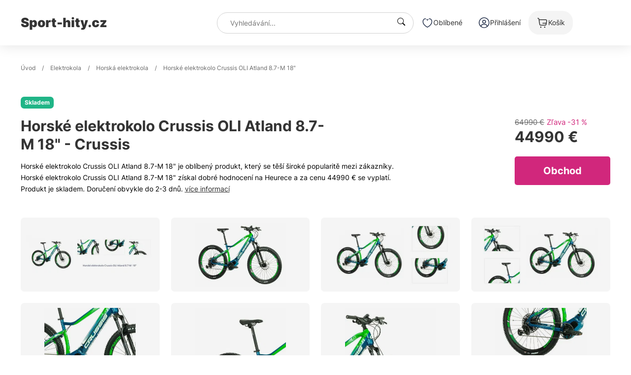

--- FILE ---
content_type: text/html; charset=UTF-8
request_url: https://www.sport-hity.cz/p/horske-elektrokolo-crussis-oli-atland-87-m-18-9647
body_size: 29525
content:
<!DOCTYPE html>
<html lang="cz">
<head>
	<meta charset="UTF-8"/>
	<meta name="viewport" content="width=device-width, initial-scale=1" />
	<title>Horské elektrokolo Crussis OLI Atland 8.7-M  18&quot; - Crussis - srovnání cen, slevy - Sport-hity.cz</title>
						<meta name="description" content="Slevy, akce, výprodej, leták - Horské elektrokolo Crussis OLI Atland 8.7-M  18&quot;">
						<meta name="robots" content="index,follow">
		<base href="https://www.sport-hity.cz" />
				<link rel="preload" as="style" href="https://www.sport-hity.cz/build/assets/app-2fae299a.css" /><link rel="stylesheet" href="https://www.sport-hity.cz/build/assets/app-2fae299a.css" />			<link rel="stylesheet" href="https://www.sport-hity.cz/assets/fancybox/fancybox.css" />
	</head>

<body class="page-product">
<header class="global-header">
	<section class="section-1">
		<div class="container-1">
			<div class="left-side">
				<a href="/">Sport-hity.cz</a>
			</div>

			<form class="middle-side" id="search-form" action="https://www.sport-hity.cz/search" method="get">
				<input type="text" name="query" placeholder="Vyhledávání..." value="">
				<i class="bi bi-search"></i>
			</form>

			<div class="right-side">
				<nav>
					<ul>
						<li>
							<a class="link" href="https://www.sport-hity.cz/favourites">
								<img src="../../assets/img/heart.svg" alt="favourites">
								<span>Oblíbené</span>
							</a>
						</li>
						<li>
							<a class="link" href="https://www.sport-hity.cz/login">
								<img src="../../assets/img/user-circle.svg" alt="login">
								<span>Přihlášení</span>
							</a>
						</li>
						<li>
							<a class="link link-activ" href="https://www.sport-hity.cz/cart">
								<img src="../../assets/img/shopping-cart.svg" alt="basket">
								<span>Košík</span>
								
							</a>
						</li>
						<li class="mobileMenu">
							<a href="javascript:void(0)">
								<i class="bi bi-list"></i>
								<i class="bi bi-x"></i>
							</a>
						</li>
					</ul>
				</nav>
			</div>
		</div>
	</section>
</header>

<div class="mobile-overlay">
		<div class="category-cards">
					<a class="card" href="elektrokolobezky-be86">
				<div class="img">
											<img src="https://gminesk.b-cdn.net/cz/products/el/elektricka-kolobezka-w-tec-billar-ii-500w-12-modra-56f3.jpg?width=60&amp;height=60" alt="Elektrokoloběžky">
										<div class="opacityBox"></div>
				</div>
				<span>Elektrokoloběžky</span>
				<i class="bi bi-chevron-right"></i>
			</a>
					<a class="card" href="elektrokola-d17a">
				<div class="img">
											<img src="https://gminesk.b-cdn.net/cz/products/tr/trekingove-elektrokolo-ghost-e-teru-essential-275-eq-mid-b500-a0d4.jpg?width=60&amp;height=60" alt="Elektrokola">
										<div class="opacityBox"></div>
				</div>
				<span>Elektrokola</span>
				<i class="bi bi-chevron-right"></i>
			</a>
			</div>
</div>

<main>
	<div class="container-2">
		<section class="global-breadcrumbs">
	<a href="/">Úvod</a>

						<span class="divider">/</span>
							<a href="elektrokola-d17a">Elektrokola</a>
								<span class="divider">/</span>
							<a href="horska-elektrokola-c538">Horská elektrokola</a>
								<span class="divider">/</span>
							<span>Horské elektrokolo Crussis OLI Atland 8.7-M  18&quot;</span>
						
</section>
	</div>

	<section class="section-3">
	<div class="container-2">
		<div class="metadata">
			<div class="availability">Skladem</div>

			<div class="metadata-text">
				<span class="text-1"></span>
				<span class="text-2"></span>
			</div>
		</div>

		<div class="content">
			<div class="left-side">
				<h1>Horské elektrokolo Crussis OLI Atland 8.7-M  18&quot; - Crussis</h1>
				<p>
					Horské elektrokolo Crussis OLI Atland 8.7-M  18&quot; je oblíbený produkt, který se těší široké popularitě mezi zákazníky. Horské elektrokolo Crussis OLI Atland 8.7-M  18&quot; získal dobré hodnocení na Heurece a za cenu 44990 € se vyplatí. Produkt je skladem. Doručení obvykle do 2-3 dnů.
					<a href="https://www.sport-hity.cz/p/horske-elektrokolo-crussis-oli-atland-87-m-18-9647#productDescriptionAnchor">více informací</a>
				</p>
			</div>

			<div class="right-side">
									<div class="discount">
						<s class="discount-old-price">64990 €</s>
													<span class="discount-percentage">Zľava -31 %</span>
											</div>
				
				<div class="price">44990 €</div>

				<div class="span-3" data-basket="aG9yc2tlLWVsZWt0cm9rb2xvLWNydXNzaXMtb2xpLWF0bGFuZC04Ny1tLTE4LTk2NDc=">
					
					Obchod
				</div>
			</div>
		</div>
	</div>
</section>

	<section class="section-4">
	<div class="container-2">
		<div class="global-similar-products">
							<a href="https://gminesk.b-cdn.net/cz/products/ho/horske-elektrokolo-crussis-oli-atland-87-m-18-9647-collage.jpg" class="img" data-fancybox="productGallery">
					<img src="https://gminesk.b-cdn.net/cz/products/ho/horske-elektrokolo-crussis-oli-atland-87-m-18-9647-collage.jpg?width=330&amp;height=330" alt="Horské elektrokolo Crussis OLI Atland 8.7-M  18&quot; 1" />
					<div class="opacityBox"></div>
				</a>
							<a href="https://gminesk.b-cdn.net/cz/products/ho/horske-elektrokolo-crussis-oli-atland-87-m-18-9647.jpg" class="img" data-fancybox="productGallery">
					<img src="https://gminesk.b-cdn.net/cz/products/ho/horske-elektrokolo-crussis-oli-atland-87-m-18-9647.jpg?width=330&amp;height=330" alt="Horské elektrokolo Crussis OLI Atland 8.7-M  18&quot; 2" />
					<div class="opacityBox"></div>
				</a>
							<a href="https://gminesk.b-cdn.net/cz/products/ho/horske-elektrokolo-crussis-oli-atland-87-m-18-9647-collage2.jpg" class="img" data-fancybox="productGallery">
					<img src="https://gminesk.b-cdn.net/cz/products/ho/horske-elektrokolo-crussis-oli-atland-87-m-18-9647-collage2.jpg?width=330&amp;height=330" alt="Horské elektrokolo Crussis OLI Atland 8.7-M  18&quot; 3" />
					<div class="opacityBox"></div>
				</a>
							<a href="https://gminesk.b-cdn.net/cz/products/ho/horske-elektrokolo-crussis-oli-atland-87-m-18-9647-collage3.jpg" class="img" data-fancybox="productGallery">
					<img src="https://gminesk.b-cdn.net/cz/products/ho/horske-elektrokolo-crussis-oli-atland-87-m-18-9647-collage3.jpg?width=330&amp;height=330" alt="Horské elektrokolo Crussis OLI Atland 8.7-M  18&quot; 4" />
					<div class="opacityBox"></div>
				</a>
							<a href="https://gminesk.b-cdn.net/cz/products/ho/horske-elektrokolo-crussis-oli-atland-87-m-18-9647-zoom.jpg" class="img" data-fancybox="productGallery">
					<img src="https://gminesk.b-cdn.net/cz/products/ho/horske-elektrokolo-crussis-oli-atland-87-m-18-9647-zoom.jpg?width=330&amp;height=330" alt="Horské elektrokolo Crussis OLI Atland 8.7-M  18&quot; 5" />
					<div class="opacityBox"></div>
				</a>
							<a href="https://gminesk.b-cdn.net/cz/products/ho/horske-elektrokolo-crussis-oli-atland-87-m-18-9647-alt1.jpg" class="img" data-fancybox="productGallery">
					<img src="https://gminesk.b-cdn.net/cz/products/ho/horske-elektrokolo-crussis-oli-atland-87-m-18-9647-alt1.jpg?width=330&amp;height=330" alt="Horské elektrokolo Crussis OLI Atland 8.7-M  18&quot; 6" />
					<div class="opacityBox"></div>
				</a>
							<a href="https://gminesk.b-cdn.net/cz/products/ho/horske-elektrokolo-crussis-oli-atland-87-m-18-9647-alt2.jpg" class="img" data-fancybox="productGallery">
					<img src="https://gminesk.b-cdn.net/cz/products/ho/horske-elektrokolo-crussis-oli-atland-87-m-18-9647-alt2.jpg?width=330&amp;height=330" alt="Horské elektrokolo Crussis OLI Atland 8.7-M  18&quot; 7" />
					<div class="opacityBox"></div>
				</a>
							<a href="https://gminesk.b-cdn.net/cz/products/ho/horske-elektrokolo-crussis-oli-atland-87-m-18-9647-alt3.jpg" class="img" data-fancybox="productGallery">
					<img src="https://gminesk.b-cdn.net/cz/products/ho/horske-elektrokolo-crussis-oli-atland-87-m-18-9647-alt3.jpg?width=330&amp;height=330" alt="Horské elektrokolo Crussis OLI Atland 8.7-M  18&quot; 8" />
					<div class="opacityBox"></div>
				</a>
							<a href="https://gminesk.b-cdn.net/cz/products/ho/horske-elektrokolo-crussis-oli-atland-87-m-18-9647-alt4.jpg" class="img" data-fancybox="productGallery">
					<img src="https://gminesk.b-cdn.net/cz/products/ho/horske-elektrokolo-crussis-oli-atland-87-m-18-9647-alt4.jpg?width=330&amp;height=330" alt="Horské elektrokolo Crussis OLI Atland 8.7-M  18&quot; 9" />
					<div class="opacityBox"></div>
				</a>
					</div>

		<nav>
			<a class="active" href="https://www.sport-hity.cz/p/horske-elektrokolo-crussis-oli-atland-87-m-18-9647#productPriceComparisonAnchor">Porovnání ceny</a>
			<a href="https://www.sport-hity.cz/p/horske-elektrokolo-crussis-oli-atland-87-m-18-9647#productDescriptionAnchor">Popis produktu</a>
			<a href="https://www.sport-hity.cz/p/horske-elektrokolo-crussis-oli-atland-87-m-18-9647#productSimilarProductsAnchor">Podobné produkty</a>
		</nav>
	</div>
</section>

	<section id="productPriceComparisonAnchor" class="section-5">
	<div class="container-2">
		<div class="content">
			<h2>Porovnání ceny</h2>
							<a class="card-link" href="p/horske-elektrokolo-crussis-oli-atland-87-s-18-fb1c">
					<div class="left-side">
													<img src="https://www.sport-hity.cz/storage/images/logos/insportline.cz.jpg" class="shop-logo" alt="Crussis">
												<img class="img" src="https://gminesk.b-cdn.net/cz/products/ho/horske-elektrokolo-crussis-oli-atland-87-s-18-fb1c.jpg?width=60&amp;height=60" alt="Horské elektrokolo Crussis OLI Atland 8.7-S  18&quot;">
						<p>Horské elektrokolo Crussis OLI Atland 8.7-S  18&quot;</p>
					</div>
					<div class="right-side">
						<span>43890 €</span>
						<i class="bi bi-chevron-right"></i>
					</div>
				</a>
							<a class="card-link" href="p/horske-elektrokolo-crussis-e-largo-87-s-18-e4ef">
					<div class="left-side">
													<img src="https://www.sport-hity.cz/storage/images/logos/insportline.cz.jpg" class="shop-logo" alt="Crussis">
												<img class="img" src="https://gminesk.b-cdn.net/cz/products/ho/horske-elektrokolo-crussis-e-largo-87-s-18-e4ef.jpg?width=60&amp;height=60" alt="Horské elektrokolo Crussis e-Largo 8.7-S  18&quot;">
						<p>Horské elektrokolo Crussis e-Largo 8.7-S  18&quot;</p>
					</div>
					<div class="right-side">
						<span>43890 €</span>
						<i class="bi bi-chevron-right"></i>
					</div>
				</a>
							<a class="card-link" href="p/horske-elektrokolo-crussis-oli-atland-87-s-20-593b">
					<div class="left-side">
													<img src="https://www.sport-hity.cz/storage/images/logos/insportline.cz.jpg" class="shop-logo" alt="Crussis">
												<img class="img" src="https://gminesk.b-cdn.net/cz/products/ho/horske-elektrokolo-crussis-oli-atland-87-s-20-593b.jpg?width=60&amp;height=60" alt="Horské elektrokolo Crussis OLI Atland 8.7-S  20&quot;">
						<p>Horské elektrokolo Crussis OLI Atland 8.7-S  20&quot;</p>
					</div>
					<div class="right-side">
						<span>43890 €</span>
						<i class="bi bi-chevron-right"></i>
					</div>
				</a>
							<a class="card-link" href="p/horske-elektrokolo-crussis-oli-largo-87-s-20-3ff2">
					<div class="left-side">
													<img src="https://www.sport-hity.cz/storage/images/logos/insportline.cz.jpg" class="shop-logo" alt="Crussis">
												<img class="img" src="https://gminesk.b-cdn.net/cz/products/ho/horske-elektrokolo-crussis-oli-largo-87-s-20-3ff2.jpg?width=60&amp;height=60" alt="Horské elektrokolo Crussis OLI Largo 8.7-S  20&quot;">
						<p>Horské elektrokolo Crussis OLI Largo 8.7-S  20&quot;</p>
					</div>
					<div class="right-side">
						<span>45750 €</span>
						<i class="bi bi-chevron-right"></i>
					</div>
				</a>
							<a class="card-link" href="p/horske-elektrokolo-crussis-e-atland-97-s-0417">
					<div class="left-side">
													<img src="https://www.sport-hity.cz/storage/images/logos/insportline.cz.jpg" class="shop-logo" alt="Crussis">
												<img class="img" src="https://gminesk.b-cdn.net/cz/products/ho/horske-elektrokolo-crussis-e-atland-97-s-0417.jpg?width=60&amp;height=60" alt="Horské elektrokolo Crussis e-Atland 9.7-S">
						<p>Horské elektrokolo Crussis e-Atland 9.7-S</p>
					</div>
					<div class="right-side">
						<span>45890 €</span>
						<i class="bi bi-chevron-right"></i>
					</div>
				</a>
							<a class="card-link" href="p/horske-elektrokolo-crussis-one-guera-97-s-19-2359">
					<div class="left-side">
													<img src="https://www.sport-hity.cz/storage/images/logos/insportline.cz.jpg" class="shop-logo" alt="Crussis">
												<img class="img" src="https://gminesk.b-cdn.net/cz/products/ho/horske-elektrokolo-crussis-one-guera-97-s-19-2359.jpg?width=60&amp;height=60" alt="Horské elektrokolo Crussis ONE-Guera 9.7-S  19&quot;">
						<p>Horské elektrokolo Crussis ONE-Guera 9.7-S  19&quot;</p>
					</div>
					<div class="right-side">
						<span>45890 €</span>
						<i class="bi bi-chevron-right"></i>
					</div>
				</a>
					</div>
	</div>
</section>

	<section id="productDescriptionAnchor" class="section-6">
	<div class="container-2">
		<div class="left-side">
			<h2>Popis produktu</h2>
			<p>Výkonný MTB e-bike s italským motorem OLI SPORT, 27,5" koly a super silnou baterií! Užijte si také osazení SRAM s 12 rychlostmi, špičkové brzdy a vzduchovou vidlici!. Crussis OLI Atland 8.7-M je nabušený e-bike, se kterým úspěšně zdoláte všechny nástrahy terénu - s výjimečně silnou baterií k tomu! Kolo je vybaveno luxusním italským motorem OLI SPORT, který i při zachování nízké spotřeby nabízí vysoký točivý moment 83 Nm. Pohání ho silná vyjímatelná baterie Samsung o kapacitě 20 Ah, takže dosáhne na maximální možný dojezd 170 km! Celý rám je navíc díky středovému motoru a integrované baterii dokonale vyvážený. Míru dopomoci nastavíte na barevném LCD displeji s českým rozhraním.

Kola o velikosti 27,5" jsou obuta do přilnavých plášťů Maxxis Ardent a podrží vás tak v jakémkoliv terénu. Dále se tento model může pochlubit špičkovou dvanácti-rychlostní sadou SRAM SX Eagle a odpruženou vidlicí ROCKSHOX FS Judy Silver. Užijte si rychlou a nespoutanou jízdu i v tom největším terénu!




Výborné řazení



Technologie SRAM Eagle poskytuje plynulé a preciznější řazení, na které se můžete spolehnout za každé situace. Eagle je v oblasti MTB revoluční, protože nabízí ideální jednopřevodníkový pohon – s nízkou hmotností, intuitivním ovládáním a nabídkou převodů pro každý možný terén.

Kazeta PG-1210 SX jako jediná z rodiny Eagle je navržená tak, aby vydržela stoupající nároky na horská elektrokola a je tudíž perfektním řešením pro náročné a tvrdé užívání.




Vzduchem tlumená vidlice



Elektrokolo OLI Atland 8.7-M je vybaveno odpruženou vidlicí se vzduchovým tlumením ROCKSHOX FS Judy Silver TK Solo Air 27,5" se zdvihem 100 mm. Vidlice se skvěle přizpůsobuje váze cyklisty – stačí upravit tlak vzduchu a adaptovat se tak na váhu a styl jízdy jezdce. Vidlice pak skvěle tlumí nárazy při jízdě v terénu, zatímco na rovném povrchu zbytečně nepruží. Vidlici lze samozřejmě uzamknout přímo z korunky vidlice.



 

Svižný italský motor



OLI SPORT nachází výbornou rovnováhu mezi točivým momentem a spotřebou, která je pro e-kola vždy klíčová. Při zachování nízké spotřeby tak nabízí opravdu vysoký točivý moment až 83 Nm. Motor je vybaven torzním snímačem šlapání. Barevný LCD displej pak zobrazuje informace o aktuálním stavu baterie, využívaného stupně asistence, rychlosti a ujeté vzdálenosti. A navíc má rozhraní v češtině!

Technický popis:


	
		
			rám
			Alu 6061 (18“, 20“)
		
		
			motor
			OLI SPORT, 250W (MAX 700W), 83 Nm
		
		
			baterie
			Samsung Li-ion 36 V/720 Wh (20 Ah), vyjímatelná - lze ji nabíjet mimo kolo
		
		
			nabíječka
			4 Ah
		
		
			dojezd
			až 170 km
		
		
			měnič
			SRAM SX Eagle
		
		
			řazení
			SRAM SX Eagle
		
		
			převody
			1 x 12
		
		
			kazeta
			SRAM CS-PG1210 Eagle, 11-50z
		
		
			řetěz
			SRAM Eagle SX 12s
		
		
			vidlice
			ROCKSHOX FS Judy Silver TK Solo Air 27,5", zdvih 100 mm
		
		
			brzdy
			Hydraulické SRAM Level / SHIMANO Deore BR-M410, rotor 180 mm (přední), 160 mm (zadní)**
		
		
			ovládání
			OLI LCD, barevný displej, menu v češtině
		
		
			pláště
			MAXXIS Ardent 27,5*2,40
		
		
			ventilek
			AV (autoventilek)
		
		
			ráfky
			CRUSSIS 27,5", dvoustěnné, vložkované, 25 mm
		
		
			náboje
			CRUSSIS disc, ložisko věneček, 32D
		
		
			hlavové složení
			Semi 11/8
		
		
			představec
			CRUSSIS Al, 60 mm, pevný
		
		
			řídítka
			CRUSSIS Al, 760 mm
		
		
			gripy
			CRUSSIS 100% silikon
		
		
			pedály
			WELLGO, alu s odrazkou
		
		
			sedlovka
			CRUSSIS se zámkem, 30,4 / 350 mm nebo 400 mm
		
		
			sedlo
			Selle ROYAL
		
		
			Hmotnost
			Vážení elektrokol neprobíhá podle žádného zavedeného standardu, kterého by se drželi všichni výrobci. Některé značky uvádějí uměle snížené hmotnosti. Pro zjištění váhy kola je třeba nechat ho zvážit přímo na prodejně.
		
		
			Nosnost
			120 kg</p>
			<span class="basket_a" data-basket="aG9yc2tlLWVsZWt0cm9rb2xvLWNydXNzaXMtb2xpLWF0bGFuZC04Ny1tLTE4LTk2NDc=">Více informací</span>
		</div>

		<div class="right-side">
			<h2>Další informace</h2>

			<table cellspacing="0">
				<tr>
					<td width="30%">Aktuální cena</td>
					<td><b>44990 €</b></td>
				</tr>
																<tr>
					<td>Kategorie</td>
					<td><b><a href="/horska-elektrokola-c538">Horská elektrokola</a></b></td>
				</tr>
				<tr>
					<td>Značka</td>
					<td><b>Crussis</b></td>
				</tr>
				<tr>
					<td>EAN</td>
					<td><b>8595640719105</b></td>
				</tr>
				<tr>
					<td>Dostupnost</td>
					<td><b>Skladem</b></td>
				</tr>
				<tr>
					<td>Obchod</td>
					<td><b><span class="basket_a" data-basket="aG9yc2tlLWVsZWt0cm9rb2xvLWNydXNzaXMtb2xpLWF0bGFuZC04Ny1tLTE4LTk2NDc=">Insportline.cz</span></b></td>
				</tr>
			</table>
		</div>
	</div>
</section>

	<section id="productSimilarProductsAnchor" class="section-7">
	<div class="container-2">
		<h2>Podobné produkty</h2>

		<div class="global-similar-products">
			<a class="img" href="p/horske-elektrokolo-kellys-tygon-r10-p-29-70-grey-l-20-750d">
			<img src="https://gminesk.b-cdn.net/cz/products/ho/horske-elektrokolo-kellys-tygon-r10-p-29-70-grey-l-20-750d.jpg?width=330&amp;height=330" alt="Horské elektrokolo KELLYS TYGON R10 P 29&quot; 7.0  Grey  L (20&quot;)">
			<div class="opacityBox"></div>
		</a>
			<a class="img" href="p/horske-elektrokolo-lapierre-overvolt-ht-87-b750-29-model-2023-a3ab">
			<img src="https://gminesk.b-cdn.net/cz/products/ho/horske-elektrokolo-lapierre-overvolt-ht-87-b750-29-model-2023-a3ab.jpg?width=330&amp;height=330" alt="Horské elektrokolo Lapierre Overvolt HT 8.7 B750 29&quot; - model 2023">
			<div class="opacityBox"></div>
		</a>
			<a class="img" href="p/horske-elektrokolo-crussis-e-atland-77-s-18-dda2">
			<img src="https://gminesk.b-cdn.net/cz/products/ho/horske-elektrokolo-crussis-e-atland-77-s-18-dda2.jpg?width=330&amp;height=330" alt="Horské elektrokolo Crussis e-Atland 7.7-S  18&quot;">
			<div class="opacityBox"></div>
		</a>
			<a class="img" href="p/horske-elektrokolo-ghost-e-teru-pro-275-b750-model-2023-ebbb">
			<img src="https://gminesk.b-cdn.net/cz/products/ho/horske-elektrokolo-ghost-e-teru-pro-275-b750-model-2023-ebbb.jpg?width=330&amp;height=330" alt="Horské elektrokolo Ghost E-Teru Pro 27,5&quot; B750 - model 2023">
			<div class="opacityBox"></div>
		</a>
			<a class="img" href="p/horske-elektrokolo-crussis-one-oli-guera-87-s-17-861f">
			<img src="https://gminesk.b-cdn.net/cz/products/ho/horske-elektrokolo-crussis-one-oli-guera-87-s-17-861f.jpg?width=330&amp;height=330" alt="Horské elektrokolo Crussis ONE-OLI Guera 8.7-S  17&quot;">
			<div class="opacityBox"></div>
		</a>
			<a class="img" href="p/horske-elektrokolo-lapierre-overvolt-ht-76-b625-29-model-2023-aa85">
			<img src="https://gminesk.b-cdn.net/cz/products/ho/horske-elektrokolo-lapierre-overvolt-ht-76-b625-29-model-2023-aa85.jpg?width=330&amp;height=330" alt="Horské elektrokolo Lapierre Overvolt HT 7.6 B625 29&quot; - model 2023">
			<div class="opacityBox"></div>
		</a>
			<a class="img" href="p/horske-elektrokolo-crussis-one-guera-98-m-model-2023-17-c770">
			<img src="https://gminesk.b-cdn.net/cz/products/ho/horske-elektrokolo-crussis-one-guera-98-m-model-2023-17-c770.jpg?width=330&amp;height=330" alt="Horské elektrokolo Crussis ONE-Guera 9.8-M - model 2023  17&quot;">
			<div class="opacityBox"></div>
		</a>
			<a class="img" href="p/horske-elektrokolo-crussis-one-pan-guera-98-m-model-2023-17-dd7f">
			<img src="https://gminesk.b-cdn.net/cz/products/ho/horske-elektrokolo-crussis-one-pan-guera-98-m-model-2023-17-dd7f.jpg?width=330&amp;height=330" alt="Horské elektrokolo Crussis ONE PAN-Guera 9.8-M - model 2023  17&quot;">
			<div class="opacityBox"></div>
		</a>
			<a class="img" href="p/horske-elektrokolo-crussis-e-largo-78-s-model-2023-18-6100">
			<img src="https://gminesk.b-cdn.net/cz/products/ho/horske-elektrokolo-crussis-e-largo-78-s-model-2023-18-6100.jpg?width=330&amp;height=330" alt="Horské elektrokolo Crussis e-Largo 7.8-S - model 2023  18&quot;">
			<div class="opacityBox"></div>
		</a>
			<a class="img" href="p/damske-horske-elektrokolo-lapierre-overvolt-ht-55-mid-b500-275-be57">
			<img src="https://gminesk.b-cdn.net/cz/products/da/damske-horske-elektrokolo-lapierre-overvolt-ht-55-mid-b500-275-be57.jpg?width=330&amp;height=330" alt="Dámské horské elektrokolo Lapierre Overvolt HT 5.5 MID B500 27,5&quot;">
			<div class="opacityBox"></div>
		</a>
			<a class="img" href="p/damske-horske-elektrokolo-crussis-pan-guera-98-m-model-2023-99b2">
			<img src="https://gminesk.b-cdn.net/cz/products/da/damske-horske-elektrokolo-crussis-pan-guera-98-m-model-2023-99b2.jpg?width=330&amp;height=330" alt="Dámské horské elektrokolo Crussis PAN-Guera 9.8-M - model 2023">
			<div class="opacityBox"></div>
		</a>
			<a class="img" href="p/horske-elektrokolo-crussis-one-pan-largo-88-m-model-2023-20-7175">
			<img src="https://gminesk.b-cdn.net/cz/products/ho/horske-elektrokolo-crussis-one-pan-largo-88-m-model-2023-20-7175.jpg?width=330&amp;height=330" alt="Horské elektrokolo Crussis ONE-PAN Largo 8.8-M - model 2023  20&quot;">
			<div class="opacityBox"></div>
		</a>
			<a class="img" href="p/horske-elektrokolo-crussis-e-atland-78-l-model-2023-18-6def">
			<img src="https://gminesk.b-cdn.net/cz/products/ho/horske-elektrokolo-crussis-e-atland-78-l-model-2023-18-6def.jpg?width=330&amp;height=330" alt="Horské elektrokolo Crussis e-Atland 7.8-L - model 2023  18&quot;">
			<div class="opacityBox"></div>
		</a>
			<a class="img" href="p/horske-elektrokolo-crussis-e-largo-98-m-model-2023-20-2429">
			<img src="https://gminesk.b-cdn.net/cz/products/ho/horske-elektrokolo-crussis-e-largo-98-m-model-2023-20-2429.jpg?width=330&amp;height=330" alt="Horské elektrokolo Crussis e-Largo 9.8-M - model 2023  20&quot;">
			<div class="opacityBox"></div>
		</a>
			<a class="img" href="p/horske-elektrokolo-ghost-e-teru-advanced-29-b750-model-2023-2197">
			<img src="https://gminesk.b-cdn.net/cz/products/ho/horske-elektrokolo-ghost-e-teru-advanced-29-b750-model-2023-2197.jpg?width=330&amp;height=330" alt="Horské elektrokolo Ghost E-Teru Advanced 29&quot; B750 - model 2023">
			<div class="opacityBox"></div>
		</a>
			<a class="img" href="p/horske-elektrokolo-kellys-tayen-r90-p-29-70-m-18-grey-1dac">
			<img src="https://gminesk.b-cdn.net/cz/products/ho/horske-elektrokolo-kellys-tayen-r90-p-29-70-m-18-grey-1dac.jpg?width=330&amp;height=330" alt="Horské elektrokolo KELLYS TAYEN R90 P 29&quot; 7.0  M (18&quot;)  Grey">
			<div class="opacityBox"></div>
		</a>
			<a class="img" href="p/horske-elektrokolo-lapierre-overvolt-ht-87-low-b750-275-mode-f2d8">
			<img src="https://gminesk.b-cdn.net/cz/products/ho/horske-elektrokolo-lapierre-overvolt-ht-87-low-b750-275-mode-f2d8.jpg?width=330&amp;height=330" alt="Horské elektrokolo Lapierre Overvolt HT 8.7 Low B750 27,5&quot; - mode">
			<div class="opacityBox"></div>
		</a>
			<a class="img" href="p/damske-horske-elektrokolo-kellys-tayen-r10-p-275-70-sky-blue-bd42">
			<img src="https://gminesk.b-cdn.net/cz/products/da/damske-horske-elektrokolo-kellys-tayen-r10-p-275-70-sky-blue-bd42.jpg?width=330&amp;height=330" alt="Dámské horské elektrokolo KELLYS TAYEN R10 P 27.5&quot; 7.0  Sky Blue">
			<div class="opacityBox"></div>
		</a>
			<a class="img" href="p/horske-elektrokolo-lapierre-overvolt-ht-76-b625-29-model-2023-ea4a">
			<img src="https://gminesk.b-cdn.net/cz/products/ho/horske-elektrokolo-lapierre-overvolt-ht-76-b625-29-model-2023-ea4a.jpg?width=330&amp;height=330" alt="Horské elektrokolo Lapierre Overvolt HT 7.6 B625 29&quot; - model 2023">
			<div class="opacityBox"></div>
		</a>
			<a class="img" href="p/damske-horske-elektrokolo-devron-riddle-w17-275-70-blue-afe4">
			<img src="https://gminesk.b-cdn.net/cz/products/da/damske-horske-elektrokolo-devron-riddle-w17-275-70-blue-afe4.jpg?width=330&amp;height=330" alt="Dámské horské elektrokolo Devron Riddle W1.7 27,5&quot; 7.0  Blue">
			<div class="opacityBox"></div>
		</a>
			<a class="img" href="p/damske-horske-elektrokolo-kellys-tayen-r50-29-60-sky-blue-dbba">
			<img src="https://gminesk.b-cdn.net/cz/products/da/damske-horske-elektrokolo-kellys-tayen-r50-29-60-sky-blue-dbba.jpg?width=330&amp;height=330" alt="Dámské horské elektrokolo KELLYS TAYEN R50 29&quot; 6.0  Sky Blue">
			<div class="opacityBox"></div>
		</a>
			<a class="img" href="p/horske-elektrokolo-crussis-one-guera-87-m-19-5fcf">
			<img src="https://gminesk.b-cdn.net/cz/products/ho/horske-elektrokolo-crussis-one-guera-87-m-19-5fcf.jpg?width=330&amp;height=330" alt="Horské elektrokolo Crussis ONE-Guera 8.7-M  19&quot;">
			<div class="opacityBox"></div>
		</a>
			<a class="img" href="p/damske-horske-elektrokolo-lapierre-overvolt-ht-54-mix-29-mode-1c65">
			<img src="https://gminesk.b-cdn.net/cz/products/da/damske-horske-elektrokolo-lapierre-overvolt-ht-54-mix-29-mode-1c65.jpg?width=330&amp;height=330" alt="Dámské horské elektrokolo Lapierre Overvolt HT 5.4 Mix 29&quot; - mode">
			<div class="opacityBox"></div>
		</a>
			<a class="img" href="p/horske-elektrokolo-crussis-oli-largo-87-s-20-3ff2">
			<img src="https://gminesk.b-cdn.net/cz/products/ho/horske-elektrokolo-crussis-oli-largo-87-s-20-3ff2.jpg?width=330&amp;height=330" alt="Horské elektrokolo Crussis OLI Largo 8.7-S  20&quot;">
			<div class="opacityBox"></div>
		</a>
	</div>	</div>
</section>

	<div id="buy-mobile">
	<div class="container-1">
		<div class="buy-mobile__wrapper">
			<div class="buy-mobile__wrapper__product">
				<div class="buy-mobile__wrapper__product__image">
					<img src="https://gminesk.b-cdn.net/cz/products/ho/horske-elektrokolo-crussis-oli-atland-87-m-18-9647.jpg?width=60&amp;height=60" alt="nazov">
				</div>
				<div class="buy-mobile__wrapper__product__title">
											<span><strong>Crussis</strong></span>
										Horské elektrokolo Crussis OLI Atland 8.7-M  18&quot;
				</div>
			</div>

			<div class="buy-mobile__wrapper_button" data-basket="aG9yc2tlLWVsZWt0cm9rb2xvLWNydXNzaXMtb2xpLWF0bGFuZC04Ny1tLTE4LTk2NDc=">
				<i class="bi bi-cart-plus"></i> &nbsp;Obchod
			</div>

		</div>
	</div>
</div>
</main>

<footer class="global-footer">
	<section class="section-1">
		<div class="container-1">
			<div class="left-side">
				<div class="span-1">
					<a href="/">Sport-hity.cz</a>
				</div>
				<div class="span-2">
					<span>E-mail:</span>
					<a href="mailto:info&commat;sport-hity.cz">info&commat;sport-hity.cz</a>
				</div>
			</div>

			<div class="right-side">
				
				
				
				
				

				<div class="navigation-category">
					<span>Informace</span>
					<a href="t/terms-and-conditions">Obchodní podmínky</a>
					<a href="t/cookies">Cookies</a>
					<a href="t/terms-and-conditions">GDPR</a>
					<a href="t/contact">Kontakt</a>
				</div>

				<div class="navigation-category">
					<span>Můj účet</span>
					<a href="https://www.sport-hity.cz/login">Přihlášení</a>
					<a href="https://www.sport-hity.cz/registration">Registrace</a>
					<a href="https://www.sport-hity.cz/favourites">Seznam přání</a>
					<a href="https://www.sport-hity.cz/login">Nákupní historie</a>
				</div>
			</div>
		</div>
	</section>

	<section class="section-2">
		<div class="container-1">
			<div class="left-side">
				© 2023 sport-hity.cz - Všechna práva vyhrazena
			</div>
			<div class="right-side">
				<img src="https://www.sport-hity.cz/assets/img/visa.svg" alt="visa">
				<img src="https://www.sport-hity.cz/assets/img/mastercard.svg" alt="mastercard">
				<img src="https://www.sport-hity.cz/assets/img/apple-pay.svg" alt="apple-pay">
			</div>
		</div>
	</section>
</footer>

<script src="https://www.sport-hity.cz/assets/jquery/jquery.min.js"></script>
<link rel="modulepreload" href="https://www.sport-hity.cz/build/assets/app-422eb83d.js" /><script type="module" src="https://www.sport-hity.cz/build/assets/app-422eb83d.js"></script>	<script>
		$(window).scroll(function () {
			let hT = $('.global-similar-products').offset().top,
				wS = $(this).scrollTop();

			if (wS > hT) {
				$('#buy-mobile').addClass('active');
			} else {
				$('#buy-mobile').removeClass('active');
			}
		});
	</script>
		<script src="https://www.sport-hity.cz/assets/fancybox/fancybox.umd.js"></script>
		<script>
			Fancybox.bind("[data-fancybox]", {
				Thumbs: false
			});
		</script>
	
</body>
</html>


--- FILE ---
content_type: application/javascript; charset=utf-8
request_url: https://www.sport-hity.cz/build/assets/app-422eb83d.js
body_size: 453
content:
const e=document.querySelector(".mobileMenu"),o=document.querySelector(".mobile-overlay"),a=()=>{e.classList.toggle("active"),o.classList.toggle("active"),document.body.classList.toggle("active")};e.addEventListener("click",a);$(document).on("click","#search-form .bi-search",function(){$("#search-form").submit()});$(document).on("click","[data-basket]",function(){let c=atob($(this).attr("data-basket")),n="/e/"+btoa(c),t=document.createElement("a");t.href=n,t.target="_blank",t.click()});$("#products-sorting-select").on("change",function(){window.location.href=$(this).val()});


--- FILE ---
content_type: image/svg+xml
request_url: https://www.sport-hity.cz/assets/img/visa.svg
body_size: 1051
content:
<svg id="Group_6" data-name="Group 6" xmlns="http://www.w3.org/2000/svg" xmlns:xlink="http://www.w3.org/1999/xlink" width="61" height="19.7" viewBox="0 0 61 19.7">
  <defs>
    <clipPath id="clip-path">
      <rect id="Rectangle_75" data-name="Rectangle 75" width="61" height="19.7" fill="none"/>
    </clipPath>
  </defs>
  <g id="Group_5" data-name="Group 5" clip-path="url(#clip-path)">
    <path id="Path_8" data-name="Path 8" d="M23.16.349,15.174,19.4H9.964L6.034,4.2A2.086,2.086,0,0,0,4.863,2.523,20.61,20.61,0,0,0,0,.9L.116.349H8.5a2.3,2.3,0,0,1,2.273,1.942l2.076,11.026L17.983.349ZM43.575,13.181c.022-5.028-6.953-5.306-6.905-7.553.015-.683.666-1.41,2.091-1.6a9.305,9.305,0,0,1,4.859.852l.866-4.04A13.242,13.242,0,0,0,39.875,0C35,0,31.574,2.59,31.546,6.3c-.032,2.744,2.447,4.274,4.316,5.186,1.919.934,2.563,1.533,2.556,2.368-.014,1.279-1.532,1.843-2.95,1.865a10.31,10.31,0,0,1-5.062-1.2l-.892,4.175A14.927,14.927,0,0,0,34.994,19.7c5.179,0,8.565-2.557,8.581-6.519M56.441,19.4H61L57.021.349H52.814a2.243,2.243,0,0,0-2.1,1.4L43.319,19.4h5.175l1.028-2.847h6.323Zm-5.5-6.751L53.536,5.5l1.494,7.154ZM30.2.349,26.127,19.4H21.2L25.275.349Z" fill="#191a6a"/>
  </g>
</svg>


--- FILE ---
content_type: image/svg+xml
request_url: https://www.sport-hity.cz/assets/img/user-circle.svg
body_size: 711
content:
<svg xmlns="http://www.w3.org/2000/svg" width="24" height="24" viewBox="0 0 24 24">
  <g id="user-circle" transform="translate(-1492 -1380)">
    <rect id="Frame" width="24" height="24" transform="translate(1492 1380)" fill="#25314c" opacity="0"/>
    <path id="user-circle-2" data-name="user-circle" d="M1514.75,1392a10.75,10.75,0,1,0-17.281,8.519l.013.01a10.675,10.675,0,0,0,13.036,0l.013-.01A10.726,10.726,0,0,0,1514.75,1392Zm-20,0a9.25,9.25,0,1,1,15.838,6.482,4.6,4.6,0,0,0-4.878-3.662h-3.42a4.6,4.6,0,0,0-4.878,3.662A9.216,9.216,0,0,1,1494.75,1392Zm4.009,7.614a3.236,3.236,0,0,1,3.531-3.294h3.42a3.236,3.236,0,0,1,3.531,3.294,9.213,9.213,0,0,1-10.482,0Zm5.249-5.864a3.75,3.75,0,1,0-3.75-3.75A3.755,3.755,0,0,0,1504.008,1393.75Zm0-6a2.25,2.25,0,1,1-2.25,2.25A2.253,2.253,0,0,1,1504.008,1387.75Z" fill="#25314c"/>
  </g>
</svg>


--- FILE ---
content_type: image/svg+xml
request_url: https://www.sport-hity.cz/assets/img/apple-pay.svg
body_size: 3124
content:
<svg id="Group_8" data-name="Group 8" xmlns="http://www.w3.org/2000/svg" xmlns:xlink="http://www.w3.org/1999/xlink" width="55.059" height="26.328" viewBox="0 0 55.059 26.328">
  <defs>
    <clipPath id="clip-path">
      <rect id="Rectangle_76" data-name="Rectangle 76" width="55.059" height="26.328" fill="none"/>
    </clipPath>
  </defs>
  <g id="Group_7" data-name="Group 7" clip-path="url(#clip-path)">
    <path id="Path_9" data-name="Path 9" d="M10.974,3.273A4.521,4.521,0,0,0,12.041,0a4.6,4.6,0,0,0-3.02,1.555A4.268,4.268,0,0,0,7.936,4.727a3.8,3.8,0,0,0,3.038-1.454m2.97,7.624a4.651,4.651,0,0,1,2.219-3.91,4.8,4.8,0,0,0-3.751-2.029c-1.6-.158-3.12.941-3.928.941S6.427,4.984,5.1,5.012A5.018,5.018,0,0,0,.856,7.582c-1.8,3.146-.458,7.793,1.3,10.337.862,1.246,1.888,2.646,3.239,2.6,1.3-.051,1.789-.842,3.36-.842s2.012.84,3.382.816c1.4-.03,2.285-1.272,3.142-2.524A11.166,11.166,0,0,0,16.7,15.051,4.551,4.551,0,0,1,13.944,10.9M30.587,3.272a5.223,5.223,0,0,0-2-1.162,9.07,9.07,0,0,0-2.845-.4,18.584,18.584,0,0,0-2.092.109q-.869.1-1.731.243l-.169.029V20.357H23.42v-7.7a11.438,11.438,0,0,0,1.914.147,9.274,9.274,0,0,0,2.628-.358,5.874,5.874,0,0,0,2.107-1.1,5.315,5.315,0,0,0,1.407-1.829,5.9,5.9,0,0,0,.515-2.532,5.719,5.719,0,0,0-.369-2.117A4.844,4.844,0,0,0,30.587,3.272Zm-1.532,6.977a5.474,5.474,0,0,1-3.605,1.081c-.423,0-.823-.019-1.19-.053a5.584,5.584,0,0,1-.838-.141V3.37c.22-.04.493-.079.814-.113a14.007,14.007,0,0,1,1.456-.065,6.936,6.936,0,0,1,1.906.247,4.387,4.387,0,0,1,1.465.718,3.106,3.106,0,0,1,.933,1.2A4.262,4.262,0,0,1,30.325,7.1a3.908,3.908,0,0,1-1.271,3.149m12.905,8.4c-.019-.517-.026-1.036-.026-1.553V12.016a9.571,9.571,0,0,0-.18-1.826,4.632,4.632,0,0,0-.691-1.7,3.868,3.868,0,0,0-1.407-1.249,4.838,4.838,0,0,0-2.294-.481,7.315,7.315,0,0,0-1.967.263,6.246,6.246,0,0,0-1.839.875l-.135.094.564,1.318.2-.138a5.45,5.45,0,0,1,1.443-.686,5.393,5.393,0,0,1,1.6-.246,3.106,3.106,0,0,1,1.646.374,2.492,2.492,0,0,1,.9.926,3.524,3.524,0,0,1,.4,1.189,8.046,8.046,0,0,1,.093,1.148v.147a10.575,10.575,0,0,0-5.684,1.226,4.143,4.143,0,0,0-2.028,3.665,4.035,4.035,0,0,0,.24,1.353,3.5,3.5,0,0,0,.727,1.208,3.572,3.572,0,0,0,1.238.852,4.332,4.332,0,0,0,1.733.325,4.852,4.852,0,0,0,2.62-.716,5.044,5.044,0,0,0,.909-.712q.167-.167.317-.349H40.4l.153,1.483h1.608l-.044-.238A10.242,10.242,0,0,1,41.96,18.647Zm-1.694-2.6a2.879,2.879,0,0,1-.123.714,3.65,3.65,0,0,1-.449.892,3.427,3.427,0,0,1-1.746,1.318,4.078,4.078,0,0,1-1.337.2,2.648,2.648,0,0,1-.879-.15,2.121,2.121,0,0,1-.739-.443,2.2,2.2,0,0,1-.519-.752,2.813,2.813,0,0,1-.2-1.115A2.5,2.5,0,0,1,34.846,15a3.742,3.742,0,0,1,1.487-1.008,7.626,7.626,0,0,1,2.009-.458,18.314,18.314,0,0,1,1.924-.084ZM53.278,7.058l-3.112,8.461c-.194.511-.375,1.026-.541,1.527-.081.25-.157.487-.233.712h-.059q-.117-.37-.238-.739c-.161-.5-.335-.983-.513-1.447L45.255,7.058H43.476L48.237,19.3a1.405,1.405,0,0,1,.144.485,1.866,1.866,0,0,1-.146.489,8.876,8.876,0,0,1-1.01,1.878A11.124,11.124,0,0,1,46.182,23.4a5.692,5.692,0,0,1-1.115.883,10.661,10.661,0,0,1-1.055.553l-.18.081.58,1.409.184-.068c.151-.057.434-.186.864-.4a6.587,6.587,0,0,0,1.428-1.012,7.388,7.388,0,0,0,1.2-1.353,16.608,16.608,0,0,0,1.048-1.755c.341-.657.682-1.4,1.015-2.221s.691-1.741,1.06-2.729L55.06,7.058Z" transform="translate(0 0.001)"/>
  </g>
</svg>


--- FILE ---
content_type: image/svg+xml
request_url: https://www.sport-hity.cz/assets/img/shopping-cart.svg
body_size: 757
content:
<svg xmlns="http://www.w3.org/2000/svg" width="24" height="24" viewBox="0 0 24 24">
  <g id="shopping-cart" transform="translate(-1100 -236)">
    <rect id="Frame" width="24" height="24" transform="translate(1100 236)" fill="#2d2d2d" opacity="0"/>
    <path id="shopping-cart-2" data-name="shopping-cart" d="M1110.27,257a1.253,1.253,0,1,1-1.26-1.25h.01A1.25,1.25,0,0,1,1110.27,257Zm6.75-1.25h-.01a1.255,1.255,0,1,0,.01,0Zm4.685-11.258-1.014,6.166A3.3,3.3,0,0,1,1117,253.75h-8.266a2.762,2.762,0,0,1-2.721-2.361l-1.51-10.566a1.256,1.256,0,0,0-1.237-1.073H1103a.75.75,0,0,1,0-1.5h.266a2.762,2.762,0,0,1,2.721,2.361l.092.639H1119a2.75,2.75,0,0,1,2.706,3.242Zm-2.492,5.911.107-.653H1113a.75.75,0,0,1,0-1.5h6.567l.66-4.014A1.25,1.25,0,0,0,1119,242.75h-12.706l1.2,8.427a1.256,1.256,0,0,0,1.237,1.073H1117C1118.6,252.25,1118.986,251.654,1119.213,250.4Z" fill="#2d2d2d"/>
  </g>
</svg>


--- FILE ---
content_type: image/svg+xml
request_url: https://www.sport-hity.cz/assets/img/mastercard.svg
body_size: 3134
content:
<svg id="Group_4" data-name="Group 4" xmlns="http://www.w3.org/2000/svg" xmlns:xlink="http://www.w3.org/1999/xlink" width="43" height="33.318" viewBox="0 0 43 33.318">
  <defs>
    <clipPath id="clip-path">
      <rect id="Rectangle_74" data-name="Rectangle 74" width="43" height="33.318" fill="none"/>
    </clipPath>
  </defs>
  <g id="Group_3" data-name="Group 3" clip-path="url(#clip-path)">
    <path id="Path_5" data-name="Path 5" d="M28.012,289.19v-2.214a1.289,1.289,0,0,0-1.365-1.4,1.458,1.458,0,0,0-1.254.624,1.283,1.283,0,0,0-1.18-.624,1.253,1.253,0,0,0-1.069.517v-.445h-.7v3.542h.7v-2.026a.827.827,0,0,1,.885-.922c.517,0,.811.332.811.922v2.029h.7v-2.029a.827.827,0,0,1,.885-.922c.517,0,.811.332.811.922v2.029Zm11.51-3.505H38.231v-1.069h-.7v1.069h-.737v.624h.737v1.664c0,.811.295,1.292,1.18,1.292a2.065,2.065,0,0,0,.958-.258l-.222-.624a1.215,1.215,0,0,1-.665.184.516.516,0,0,1-.553-.591v-1.7h1.292v-.6Zm6.567-.111a1.1,1.1,0,0,0-.959.517v-.445h-.7v3.542h.7V287.2c0-.591.295-.959.775-.959a2.162,2.162,0,0,1,.479.074l.222-.665a2.5,2.5,0,0,0-.517-.074m-9.924.369a2.531,2.531,0,0,0-1.439-.369c-.885,0-1.439.406-1.439,1.107,0,.591.406.922,1.18,1.033l.369.037c.406.074.665.222.665.406,0,.258-.295.445-.849.445a1.945,1.945,0,0,1-1.18-.369l-.369.553a2.681,2.681,0,0,0,1.514.445c1.033,0,1.586-.479,1.586-1.144,0-.624-.445-.922-1.218-1.033l-.369-.037c-.332-.036-.623-.148-.623-.369,0-.258.295-.445.7-.445a2.656,2.656,0,0,1,1.107.295Zm10.7,1.476a1.743,1.743,0,0,0,1.845,1.845,1.832,1.832,0,0,0,1.254-.406l-.369-.553a1.492,1.492,0,0,1-.922.332,1.181,1.181,0,0,1,0-2.357,1.491,1.491,0,0,1,.922.332l.369-.553a1.836,1.836,0,0,0-1.254-.406,1.668,1.668,0,0,0-1.845,1.771Zm-4.944-1.845a1.7,1.7,0,0,0-1.734,1.845,1.733,1.733,0,0,0,1.807,1.845,2.257,2.257,0,0,0,1.439-.479l-.369-.517a1.763,1.763,0,0,1-1.033.369,1.034,1.034,0,0,1-1.069-.922h2.62v-.295a1.662,1.662,0,0,0-1.66-1.845Zm-.036.665a.881.881,0,0,1,.922.885H40.888A1,1,0,0,1,41.884,286.239Zm-9.555,1.18v-1.771h-.7v.445a1.351,1.351,0,0,0-1.144-.517,1.848,1.848,0,0,0,0,3.69,1.356,1.356,0,0,0,1.144-.517v.445h.7Zm-2.841,0A1.092,1.092,0,1,1,30.6,288.6a1.067,1.067,0,0,1-1.107-1.18m27.264-1.845a1.1,1.1,0,0,0-.959.517v-.445h-.7v3.542h.7V287.2c0-.591.295-.959.775-.959a2.164,2.164,0,0,1,.479.074l.222-.665a2.5,2.5,0,0,0-.517-.074Zm-2.73,1.845v-1.771h-.7v.445a1.351,1.351,0,0,0-1.144-.517,1.848,1.848,0,0,0,0,3.69,1.356,1.356,0,0,0,1.144-.517v.445h.7Zm-2.841,0a1.092,1.092,0,1,1,1.107,1.18,1.067,1.067,0,0,1-1.107-1.18m9.961,0v-3.173h-.7v1.845a1.352,1.352,0,0,0-1.144-.517,1.848,1.848,0,0,0,0,3.69,1.356,1.356,0,0,0,1.144-.517v.445h.7Zm-2.841,0a1.092,1.092,0,1,1,1.107,1.18,1.067,1.067,0,0,1-1.108-1.18Z" transform="translate(-20.209 -255.949)"/>
    <rect id="Rectangle_73" data-name="Rectangle 73" width="12.802" height="20.881" transform="translate(15.145 2.841)" fill="#ff5f00"/>
    <path id="Path_6" data-name="Path 6" d="M16.437,13.281A13.317,13.317,0,0,1,21.491,2.841a13.281,13.281,0,1,0,0,20.881,13.317,13.317,0,0,1-5.054-10.441" transform="translate(0 0.001)" fill="#eb001b"/>
    <path id="Path_7" data-name="Path 7" d="M237.76,13.315a13.268,13.268,0,0,1-21.467,10.441,13.311,13.311,0,0,0,0-20.881A13.268,13.268,0,0,1,237.76,13.315" transform="translate(-194.76 -0.033)" fill="#f79e1b"/>
  </g>
</svg>


--- FILE ---
content_type: image/svg+xml
request_url: https://www.sport-hity.cz/assets/img/heart.svg
body_size: 792
content:
<svg xmlns="http://www.w3.org/2000/svg" width="24" height="24" viewBox="0 0 24 24">
  <g id="heart" transform="translate(-1100 -892)">
    <rect id="Frame" width="24" height="24" transform="translate(1100 892)" fill="#25314c" opacity="0"/>
    <path id="heart-2" data-name="heart" d="M1112,913.75a.75.75,0,0,1-.311-.067c-.327-.149-8.023-3.718-9.256-10.075a7.846,7.846,0,0,1,1.281-6.416,5.4,5.4,0,0,1,4.3-1.942h.026a4.748,4.748,0,0,0,7.938,0,5.4,5.4,0,0,1,4.307,1.942,7.847,7.847,0,0,1,1.277,6.416c-1.232,6.357-8.928,9.926-9.255,10.075A.75.75,0,0,1,1112,913.75Zm-3.958-17h-.017a3.894,3.894,0,0,0-3.152,1.394,6.355,6.355,0,0,0-.968,5.179c.955,4.924,6.688,8.124,8.095,8.842,1.407-.718,7.14-3.918,8.094-8.842h0a6.357,6.357,0,0,0-.964-5.179,3.9,3.9,0,0,0-3.155-1.393h-.017a3.65,3.65,0,0,0-3.247,2.478.755.755,0,0,1-.71.509h0a.751.751,0,0,1-.709-.512A3.651,3.651,0,0,0,1108.042,896.75Z" fill="#25314c"/>
  </g>
</svg>
